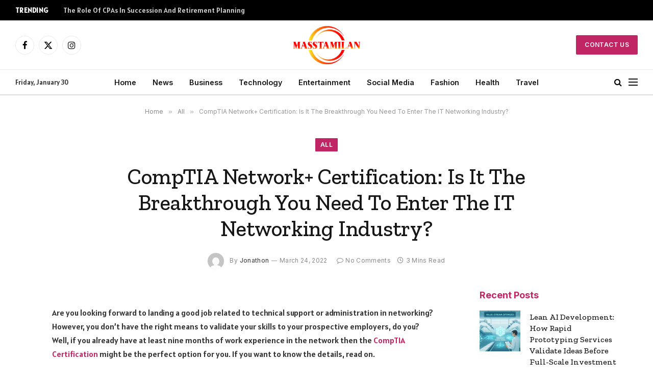

--- FILE ---
content_type: text/html; charset=UTF-8
request_url: https://masstamilan.biz/comptia-network-certification-is-it-the-breakthrough-you-need-to-enter-the-it-networking-industry.html
body_size: 14253
content:

<!DOCTYPE html>
<html lang="en-US" prefix="og: https://ogp.me/ns#" class="s-light site-s-light">

<head>

	<meta charset="UTF-8" />
	<meta name="viewport" content="width=device-width, initial-scale=1" />
	    <style>
        #wpadminbar #wp-admin-bar-p404_free_top_button .ab-icon:before {
            content: "\f103";
            color: red;
            top: 2px;
        }
    </style>

<!-- Search Engine Optimization by Rank Math - https://rankmath.com/ -->
<title>CompTIA Network+ Certification: Is It The Breakthrough You Need To Enter The IT Networking Industry? - Masstamilan</title><link rel="preload" as="font" href="https://masstamilan.biz/wp-content/themes/smart-mag/css/icons/fonts/ts-icons.woff2?v2.8" type="font/woff2" crossorigin="anonymous" />
<meta name="description" content="Are you looking forward to landing a good job related to technical support or administration in networking? However, you don’t have the right means to"/>
<meta name="robots" content="index, follow, max-snippet:-1, max-video-preview:-1, max-image-preview:large"/>
<link rel="canonical" href="https://masstamilan.biz/comptia-network-certification-is-it-the-breakthrough-you-need-to-enter-the-it-networking-industry.html" />
<meta property="og:locale" content="en_US" />
<meta property="og:type" content="article" />
<meta property="og:title" content="CompTIA Network+ Certification: Is It The Breakthrough You Need To Enter The IT Networking Industry? - Masstamilan" />
<meta property="og:description" content="Are you looking forward to landing a good job related to technical support or administration in networking? However, you don’t have the right means to" />
<meta property="og:url" content="https://masstamilan.biz/comptia-network-certification-is-it-the-breakthrough-you-need-to-enter-the-it-networking-industry.html" />
<meta property="og:site_name" content="Masstamilan" />
<meta property="article:section" content="All" />
<meta property="article:published_time" content="2022-03-24T16:07:26+06:00" />
<meta name="twitter:card" content="summary_large_image" />
<meta name="twitter:title" content="CompTIA Network+ Certification: Is It The Breakthrough You Need To Enter The IT Networking Industry? - Masstamilan" />
<meta name="twitter:description" content="Are you looking forward to landing a good job related to technical support or administration in networking? However, you don’t have the right means to" />
<meta name="twitter:label1" content="Written by" />
<meta name="twitter:data1" content="Jonathon" />
<meta name="twitter:label2" content="Time to read" />
<meta name="twitter:data2" content="2 minutes" />
<script type="application/ld+json" class="rank-math-schema">{"@context":"https://schema.org","@graph":[{"@type":["Person","Organization"],"@id":"https://masstamilan.biz/#person","name":"Masstamilan"},{"@type":"WebSite","@id":"https://masstamilan.biz/#website","url":"https://masstamilan.biz","name":"Masstamilan","publisher":{"@id":"https://masstamilan.biz/#person"},"inLanguage":"en-US"},{"@type":"WebPage","@id":"https://masstamilan.biz/comptia-network-certification-is-it-the-breakthrough-you-need-to-enter-the-it-networking-industry.html#webpage","url":"https://masstamilan.biz/comptia-network-certification-is-it-the-breakthrough-you-need-to-enter-the-it-networking-industry.html","name":"CompTIA Network+ Certification: Is It The Breakthrough You Need To Enter The IT Networking Industry? - Masstamilan","datePublished":"2022-03-24T16:07:26+06:00","dateModified":"2022-03-24T16:07:26+06:00","isPartOf":{"@id":"https://masstamilan.biz/#website"},"inLanguage":"en-US"},{"@type":"Person","@id":"https://masstamilan.biz/author/ralph","name":"Jonathon","url":"https://masstamilan.biz/author/ralph","image":{"@type":"ImageObject","@id":"https://secure.gravatar.com/avatar/84703cd6d90037faf635ce4849f42edd?s=96&amp;d=mm&amp;r=g","url":"https://secure.gravatar.com/avatar/84703cd6d90037faf635ce4849f42edd?s=96&amp;d=mm&amp;r=g","caption":"Jonathon","inLanguage":"en-US"}},{"@type":"BlogPosting","headline":"CompTIA Network+ Certification: Is It The Breakthrough You Need To Enter The IT Networking Industry? -","datePublished":"2022-03-24T16:07:26+06:00","dateModified":"2022-03-24T16:07:26+06:00","articleSection":"All","author":{"@id":"https://masstamilan.biz/author/ralph","name":"Jonathon"},"publisher":{"@id":"https://masstamilan.biz/#person"},"description":"Are you looking forward to landing a good job related to technical support or administration in networking? However, you don\u2019t have the right means to","name":"CompTIA Network+ Certification: Is It The Breakthrough You Need To Enter The IT Networking Industry? -","@id":"https://masstamilan.biz/comptia-network-certification-is-it-the-breakthrough-you-need-to-enter-the-it-networking-industry.html#richSnippet","isPartOf":{"@id":"https://masstamilan.biz/comptia-network-certification-is-it-the-breakthrough-you-need-to-enter-the-it-networking-industry.html#webpage"},"inLanguage":"en-US","mainEntityOfPage":{"@id":"https://masstamilan.biz/comptia-network-certification-is-it-the-breakthrough-you-need-to-enter-the-it-networking-industry.html#webpage"}}]}</script>
<!-- /Rank Math WordPress SEO plugin -->

<link rel='dns-prefetch' href='//fonts.googleapis.com' />
<link rel="alternate" type="application/rss+xml" title="Masstamilan &raquo; Feed" href="https://masstamilan.biz/feed" />
<link rel="alternate" type="application/rss+xml" title="Masstamilan &raquo; Comments Feed" href="https://masstamilan.biz/comments/feed" />
<script type="text/javascript">
/* <![CDATA[ */
window._wpemojiSettings = {"baseUrl":"https:\/\/s.w.org\/images\/core\/emoji\/14.0.0\/72x72\/","ext":".png","svgUrl":"https:\/\/s.w.org\/images\/core\/emoji\/14.0.0\/svg\/","svgExt":".svg","source":{"concatemoji":"https:\/\/masstamilan.biz\/wp-includes\/js\/wp-emoji-release.min.js?ver=6.4.7"}};
/*! This file is auto-generated */
!function(i,n){var o,s,e;function c(e){try{var t={supportTests:e,timestamp:(new Date).valueOf()};sessionStorage.setItem(o,JSON.stringify(t))}catch(e){}}function p(e,t,n){e.clearRect(0,0,e.canvas.width,e.canvas.height),e.fillText(t,0,0);var t=new Uint32Array(e.getImageData(0,0,e.canvas.width,e.canvas.height).data),r=(e.clearRect(0,0,e.canvas.width,e.canvas.height),e.fillText(n,0,0),new Uint32Array(e.getImageData(0,0,e.canvas.width,e.canvas.height).data));return t.every(function(e,t){return e===r[t]})}function u(e,t,n){switch(t){case"flag":return n(e,"\ud83c\udff3\ufe0f\u200d\u26a7\ufe0f","\ud83c\udff3\ufe0f\u200b\u26a7\ufe0f")?!1:!n(e,"\ud83c\uddfa\ud83c\uddf3","\ud83c\uddfa\u200b\ud83c\uddf3")&&!n(e,"\ud83c\udff4\udb40\udc67\udb40\udc62\udb40\udc65\udb40\udc6e\udb40\udc67\udb40\udc7f","\ud83c\udff4\u200b\udb40\udc67\u200b\udb40\udc62\u200b\udb40\udc65\u200b\udb40\udc6e\u200b\udb40\udc67\u200b\udb40\udc7f");case"emoji":return!n(e,"\ud83e\udef1\ud83c\udffb\u200d\ud83e\udef2\ud83c\udfff","\ud83e\udef1\ud83c\udffb\u200b\ud83e\udef2\ud83c\udfff")}return!1}function f(e,t,n){var r="undefined"!=typeof WorkerGlobalScope&&self instanceof WorkerGlobalScope?new OffscreenCanvas(300,150):i.createElement("canvas"),a=r.getContext("2d",{willReadFrequently:!0}),o=(a.textBaseline="top",a.font="600 32px Arial",{});return e.forEach(function(e){o[e]=t(a,e,n)}),o}function t(e){var t=i.createElement("script");t.src=e,t.defer=!0,i.head.appendChild(t)}"undefined"!=typeof Promise&&(o="wpEmojiSettingsSupports",s=["flag","emoji"],n.supports={everything:!0,everythingExceptFlag:!0},e=new Promise(function(e){i.addEventListener("DOMContentLoaded",e,{once:!0})}),new Promise(function(t){var n=function(){try{var e=JSON.parse(sessionStorage.getItem(o));if("object"==typeof e&&"number"==typeof e.timestamp&&(new Date).valueOf()<e.timestamp+604800&&"object"==typeof e.supportTests)return e.supportTests}catch(e){}return null}();if(!n){if("undefined"!=typeof Worker&&"undefined"!=typeof OffscreenCanvas&&"undefined"!=typeof URL&&URL.createObjectURL&&"undefined"!=typeof Blob)try{var e="postMessage("+f.toString()+"("+[JSON.stringify(s),u.toString(),p.toString()].join(",")+"));",r=new Blob([e],{type:"text/javascript"}),a=new Worker(URL.createObjectURL(r),{name:"wpTestEmojiSupports"});return void(a.onmessage=function(e){c(n=e.data),a.terminate(),t(n)})}catch(e){}c(n=f(s,u,p))}t(n)}).then(function(e){for(var t in e)n.supports[t]=e[t],n.supports.everything=n.supports.everything&&n.supports[t],"flag"!==t&&(n.supports.everythingExceptFlag=n.supports.everythingExceptFlag&&n.supports[t]);n.supports.everythingExceptFlag=n.supports.everythingExceptFlag&&!n.supports.flag,n.DOMReady=!1,n.readyCallback=function(){n.DOMReady=!0}}).then(function(){return e}).then(function(){var e;n.supports.everything||(n.readyCallback(),(e=n.source||{}).concatemoji?t(e.concatemoji):e.wpemoji&&e.twemoji&&(t(e.twemoji),t(e.wpemoji)))}))}((window,document),window._wpemojiSettings);
/* ]]> */
</script>
<style id='wp-emoji-styles-inline-css' type='text/css'>

	img.wp-smiley, img.emoji {
		display: inline !important;
		border: none !important;
		box-shadow: none !important;
		height: 1em !important;
		width: 1em !important;
		margin: 0 0.07em !important;
		vertical-align: -0.1em !important;
		background: none !important;
		padding: 0 !important;
	}
</style>
<link rel='stylesheet' id='wp-block-library-css' href='https://masstamilan.biz/wp-includes/css/dist/block-library/style.min.css?ver=6.4.7' type='text/css' media='all' />
<style id='classic-theme-styles-inline-css' type='text/css'>
/*! This file is auto-generated */
.wp-block-button__link{color:#fff;background-color:#32373c;border-radius:9999px;box-shadow:none;text-decoration:none;padding:calc(.667em + 2px) calc(1.333em + 2px);font-size:1.125em}.wp-block-file__button{background:#32373c;color:#fff;text-decoration:none}
</style>
<style id='global-styles-inline-css' type='text/css'>
body{--wp--preset--color--black: #000000;--wp--preset--color--cyan-bluish-gray: #abb8c3;--wp--preset--color--white: #ffffff;--wp--preset--color--pale-pink: #f78da7;--wp--preset--color--vivid-red: #cf2e2e;--wp--preset--color--luminous-vivid-orange: #ff6900;--wp--preset--color--luminous-vivid-amber: #fcb900;--wp--preset--color--light-green-cyan: #7bdcb5;--wp--preset--color--vivid-green-cyan: #00d084;--wp--preset--color--pale-cyan-blue: #8ed1fc;--wp--preset--color--vivid-cyan-blue: #0693e3;--wp--preset--color--vivid-purple: #9b51e0;--wp--preset--gradient--vivid-cyan-blue-to-vivid-purple: linear-gradient(135deg,rgba(6,147,227,1) 0%,rgb(155,81,224) 100%);--wp--preset--gradient--light-green-cyan-to-vivid-green-cyan: linear-gradient(135deg,rgb(122,220,180) 0%,rgb(0,208,130) 100%);--wp--preset--gradient--luminous-vivid-amber-to-luminous-vivid-orange: linear-gradient(135deg,rgba(252,185,0,1) 0%,rgba(255,105,0,1) 100%);--wp--preset--gradient--luminous-vivid-orange-to-vivid-red: linear-gradient(135deg,rgba(255,105,0,1) 0%,rgb(207,46,46) 100%);--wp--preset--gradient--very-light-gray-to-cyan-bluish-gray: linear-gradient(135deg,rgb(238,238,238) 0%,rgb(169,184,195) 100%);--wp--preset--gradient--cool-to-warm-spectrum: linear-gradient(135deg,rgb(74,234,220) 0%,rgb(151,120,209) 20%,rgb(207,42,186) 40%,rgb(238,44,130) 60%,rgb(251,105,98) 80%,rgb(254,248,76) 100%);--wp--preset--gradient--blush-light-purple: linear-gradient(135deg,rgb(255,206,236) 0%,rgb(152,150,240) 100%);--wp--preset--gradient--blush-bordeaux: linear-gradient(135deg,rgb(254,205,165) 0%,rgb(254,45,45) 50%,rgb(107,0,62) 100%);--wp--preset--gradient--luminous-dusk: linear-gradient(135deg,rgb(255,203,112) 0%,rgb(199,81,192) 50%,rgb(65,88,208) 100%);--wp--preset--gradient--pale-ocean: linear-gradient(135deg,rgb(255,245,203) 0%,rgb(182,227,212) 50%,rgb(51,167,181) 100%);--wp--preset--gradient--electric-grass: linear-gradient(135deg,rgb(202,248,128) 0%,rgb(113,206,126) 100%);--wp--preset--gradient--midnight: linear-gradient(135deg,rgb(2,3,129) 0%,rgb(40,116,252) 100%);--wp--preset--font-size--small: 13px;--wp--preset--font-size--medium: 20px;--wp--preset--font-size--large: 36px;--wp--preset--font-size--x-large: 42px;--wp--preset--spacing--20: 0.44rem;--wp--preset--spacing--30: 0.67rem;--wp--preset--spacing--40: 1rem;--wp--preset--spacing--50: 1.5rem;--wp--preset--spacing--60: 2.25rem;--wp--preset--spacing--70: 3.38rem;--wp--preset--spacing--80: 5.06rem;--wp--preset--shadow--natural: 6px 6px 9px rgba(0, 0, 0, 0.2);--wp--preset--shadow--deep: 12px 12px 50px rgba(0, 0, 0, 0.4);--wp--preset--shadow--sharp: 6px 6px 0px rgba(0, 0, 0, 0.2);--wp--preset--shadow--outlined: 6px 6px 0px -3px rgba(255, 255, 255, 1), 6px 6px rgba(0, 0, 0, 1);--wp--preset--shadow--crisp: 6px 6px 0px rgba(0, 0, 0, 1);}:where(.is-layout-flex){gap: 0.5em;}:where(.is-layout-grid){gap: 0.5em;}body .is-layout-flow > .alignleft{float: left;margin-inline-start: 0;margin-inline-end: 2em;}body .is-layout-flow > .alignright{float: right;margin-inline-start: 2em;margin-inline-end: 0;}body .is-layout-flow > .aligncenter{margin-left: auto !important;margin-right: auto !important;}body .is-layout-constrained > .alignleft{float: left;margin-inline-start: 0;margin-inline-end: 2em;}body .is-layout-constrained > .alignright{float: right;margin-inline-start: 2em;margin-inline-end: 0;}body .is-layout-constrained > .aligncenter{margin-left: auto !important;margin-right: auto !important;}body .is-layout-constrained > :where(:not(.alignleft):not(.alignright):not(.alignfull)){max-width: var(--wp--style--global--content-size);margin-left: auto !important;margin-right: auto !important;}body .is-layout-constrained > .alignwide{max-width: var(--wp--style--global--wide-size);}body .is-layout-flex{display: flex;}body .is-layout-flex{flex-wrap: wrap;align-items: center;}body .is-layout-flex > *{margin: 0;}body .is-layout-grid{display: grid;}body .is-layout-grid > *{margin: 0;}:where(.wp-block-columns.is-layout-flex){gap: 2em;}:where(.wp-block-columns.is-layout-grid){gap: 2em;}:where(.wp-block-post-template.is-layout-flex){gap: 1.25em;}:where(.wp-block-post-template.is-layout-grid){gap: 1.25em;}.has-black-color{color: var(--wp--preset--color--black) !important;}.has-cyan-bluish-gray-color{color: var(--wp--preset--color--cyan-bluish-gray) !important;}.has-white-color{color: var(--wp--preset--color--white) !important;}.has-pale-pink-color{color: var(--wp--preset--color--pale-pink) !important;}.has-vivid-red-color{color: var(--wp--preset--color--vivid-red) !important;}.has-luminous-vivid-orange-color{color: var(--wp--preset--color--luminous-vivid-orange) !important;}.has-luminous-vivid-amber-color{color: var(--wp--preset--color--luminous-vivid-amber) !important;}.has-light-green-cyan-color{color: var(--wp--preset--color--light-green-cyan) !important;}.has-vivid-green-cyan-color{color: var(--wp--preset--color--vivid-green-cyan) !important;}.has-pale-cyan-blue-color{color: var(--wp--preset--color--pale-cyan-blue) !important;}.has-vivid-cyan-blue-color{color: var(--wp--preset--color--vivid-cyan-blue) !important;}.has-vivid-purple-color{color: var(--wp--preset--color--vivid-purple) !important;}.has-black-background-color{background-color: var(--wp--preset--color--black) !important;}.has-cyan-bluish-gray-background-color{background-color: var(--wp--preset--color--cyan-bluish-gray) !important;}.has-white-background-color{background-color: var(--wp--preset--color--white) !important;}.has-pale-pink-background-color{background-color: var(--wp--preset--color--pale-pink) !important;}.has-vivid-red-background-color{background-color: var(--wp--preset--color--vivid-red) !important;}.has-luminous-vivid-orange-background-color{background-color: var(--wp--preset--color--luminous-vivid-orange) !important;}.has-luminous-vivid-amber-background-color{background-color: var(--wp--preset--color--luminous-vivid-amber) !important;}.has-light-green-cyan-background-color{background-color: var(--wp--preset--color--light-green-cyan) !important;}.has-vivid-green-cyan-background-color{background-color: var(--wp--preset--color--vivid-green-cyan) !important;}.has-pale-cyan-blue-background-color{background-color: var(--wp--preset--color--pale-cyan-blue) !important;}.has-vivid-cyan-blue-background-color{background-color: var(--wp--preset--color--vivid-cyan-blue) !important;}.has-vivid-purple-background-color{background-color: var(--wp--preset--color--vivid-purple) !important;}.has-black-border-color{border-color: var(--wp--preset--color--black) !important;}.has-cyan-bluish-gray-border-color{border-color: var(--wp--preset--color--cyan-bluish-gray) !important;}.has-white-border-color{border-color: var(--wp--preset--color--white) !important;}.has-pale-pink-border-color{border-color: var(--wp--preset--color--pale-pink) !important;}.has-vivid-red-border-color{border-color: var(--wp--preset--color--vivid-red) !important;}.has-luminous-vivid-orange-border-color{border-color: var(--wp--preset--color--luminous-vivid-orange) !important;}.has-luminous-vivid-amber-border-color{border-color: var(--wp--preset--color--luminous-vivid-amber) !important;}.has-light-green-cyan-border-color{border-color: var(--wp--preset--color--light-green-cyan) !important;}.has-vivid-green-cyan-border-color{border-color: var(--wp--preset--color--vivid-green-cyan) !important;}.has-pale-cyan-blue-border-color{border-color: var(--wp--preset--color--pale-cyan-blue) !important;}.has-vivid-cyan-blue-border-color{border-color: var(--wp--preset--color--vivid-cyan-blue) !important;}.has-vivid-purple-border-color{border-color: var(--wp--preset--color--vivid-purple) !important;}.has-vivid-cyan-blue-to-vivid-purple-gradient-background{background: var(--wp--preset--gradient--vivid-cyan-blue-to-vivid-purple) !important;}.has-light-green-cyan-to-vivid-green-cyan-gradient-background{background: var(--wp--preset--gradient--light-green-cyan-to-vivid-green-cyan) !important;}.has-luminous-vivid-amber-to-luminous-vivid-orange-gradient-background{background: var(--wp--preset--gradient--luminous-vivid-amber-to-luminous-vivid-orange) !important;}.has-luminous-vivid-orange-to-vivid-red-gradient-background{background: var(--wp--preset--gradient--luminous-vivid-orange-to-vivid-red) !important;}.has-very-light-gray-to-cyan-bluish-gray-gradient-background{background: var(--wp--preset--gradient--very-light-gray-to-cyan-bluish-gray) !important;}.has-cool-to-warm-spectrum-gradient-background{background: var(--wp--preset--gradient--cool-to-warm-spectrum) !important;}.has-blush-light-purple-gradient-background{background: var(--wp--preset--gradient--blush-light-purple) !important;}.has-blush-bordeaux-gradient-background{background: var(--wp--preset--gradient--blush-bordeaux) !important;}.has-luminous-dusk-gradient-background{background: var(--wp--preset--gradient--luminous-dusk) !important;}.has-pale-ocean-gradient-background{background: var(--wp--preset--gradient--pale-ocean) !important;}.has-electric-grass-gradient-background{background: var(--wp--preset--gradient--electric-grass) !important;}.has-midnight-gradient-background{background: var(--wp--preset--gradient--midnight) !important;}.has-small-font-size{font-size: var(--wp--preset--font-size--small) !important;}.has-medium-font-size{font-size: var(--wp--preset--font-size--medium) !important;}.has-large-font-size{font-size: var(--wp--preset--font-size--large) !important;}.has-x-large-font-size{font-size: var(--wp--preset--font-size--x-large) !important;}
.wp-block-navigation a:where(:not(.wp-element-button)){color: inherit;}
:where(.wp-block-post-template.is-layout-flex){gap: 1.25em;}:where(.wp-block-post-template.is-layout-grid){gap: 1.25em;}
:where(.wp-block-columns.is-layout-flex){gap: 2em;}:where(.wp-block-columns.is-layout-grid){gap: 2em;}
.wp-block-pullquote{font-size: 1.5em;line-height: 1.6;}
</style>
<link rel='stylesheet' id='smartmag-core-css' href='https://masstamilan.biz/wp-content/themes/smart-mag/style.css?ver=9.5.0' type='text/css' media='all' />
<style id='smartmag-core-inline-css' type='text/css'>
:root { --c-main: #c12664;
--c-main-rgb: 193,38,100;
--text-font: "Alatsi", system-ui, -apple-system, "Segoe UI", Arial, sans-serif;
--body-font: "Alatsi", system-ui, -apple-system, "Segoe UI", Arial, sans-serif;
--ui-font: "Inter", system-ui, -apple-system, "Segoe UI", Arial, sans-serif;
--title-font: "Inter", system-ui, -apple-system, "Segoe UI", Arial, sans-serif;
--h-font: "Inter", system-ui, -apple-system, "Segoe UI", Arial, sans-serif;
--title-font: "Zilla Slab", system-ui, -apple-system, "Segoe UI", Arial, sans-serif;
--h-font: "Zilla Slab", system-ui, -apple-system, "Segoe UI", Arial, sans-serif;
--text-h-font: var(--h-font);
--title-size-xs: 16px;
--title-size-m: 20px;
--main-width: 1140px;
--excerpt-size: 14px; }
.s-dark body { background-color: #0b0e23; }
.post-title:not(._) { font-weight: 500; }
:root { --sidebar-width: 270px; }
.ts-row, .has-el-gap { --sidebar-c-width: calc(var(--sidebar-width) + var(--grid-gutter-h) + var(--sidebar-c-pad)); }
.main-sidebar .widget { margin-bottom: 45px; }
.smart-head-main .smart-head-mid { --head-h: 96px; }
.smart-head-main .smart-head-bot { --head-h: 51px; border-top-width: 1px; border-top-color: #e8e8e8; border-bottom-width: 2px; border-bottom-color: #dedede; }
.navigation-main .menu > li > a { font-size: 14.4px; font-weight: 600; }
.navigation-main .menu > li li a { font-size: 13px; }
.navigation-main { --nav-items-space: 16px; }
.mobile-menu { font-size: 15px; }
.smart-head-main .spc-social { --spc-social-fs: 17px; --spc-social-size: 37px; }
.smart-head-main .hamburger-icon { width: 18px; }
.trending-ticker .heading { color: #f7f7f7; font-size: 13.8px; font-weight: 600; letter-spacing: .02em; margin-right: 30px; }
.trending-ticker .post-link { font-size: 13.8px; }
.trending-ticker { --max-width: 500px; }
.s-dark .upper-footer { background-color: #141a34; color: #e8e8e8; }
.s-dark .lower-footer { background-color: #0f1430; }
.lower-footer { color: #ffffff; }
.post-meta .meta-item, .post-meta .text-in { font-size: 10px; font-weight: normal; text-transform: initial; letter-spacing: 0.03em; }
.post-meta .post-author > a { color: #4c4c4c; }
.s-dark .post-meta .post-author > a { color: #ffffff; }
.s-dark .post-meta .post-cat > a { color: #ffffff; }
.block-head .heading { font-family: "Inter", system-ui, -apple-system, "Segoe UI", Arial, sans-serif; }
.block-head-b .heading { font-family: "Inter", system-ui, -apple-system, "Segoe UI", Arial, sans-serif; font-weight: bold; text-transform: initial; }
.block-head-b { --space-below: 20px; }
.block-head-b .heading { color: var(--c-main); }
.s-dark .block-head-b .heading { color: #ffffff; }
.has-nums-a .l-post .post-title:before,
.has-nums-b .l-post .content:before { font-size: 34px; font-weight: 500; }
.has-nums:not(.has-nums-c) { --num-color: var(--c-main); }
.s-dark .has-nums:not(.has-nums-c) { --num-color: #ffafd4; }
.loop-small .media { width: 35%; max-width: 50%; }
.loop-small .media:not(i) { max-width: 80px; }
.post-meta-single .meta-item, .post-meta-single .text-in { font-size: 12px; }
.post-content h1, .post-content h2, .post-content h3, .post-content h4, .post-content h5, .post-content h6 { font-weight: 600; }
.site-s-light .entry-content { color: #333333; }
.s-head-modern .sub-title { font-size: 15px; }
.site-s-light .s-head-modern .sub-title { color: #777777; }
.site-s-light .s-head-modern-a .post-meta { --c-post-meta: #7c7c7c; }
@media (min-width: 1200px) { .block-head-b .heading { font-size: 18px; }
.entry-content { font-size: 16px; } }
@media (min-width: 940px) and (max-width: 1200px) { .ts-row, .has-el-gap { --sidebar-c-width: calc(var(--sidebar-width) + var(--grid-gutter-h) + var(--sidebar-c-pad)); }
.navigation-main .menu > li > a { font-size: calc(10px + (14.4px - 10px) * .7); }
.trending-ticker { --max-width: 400px; } }
@media (min-width: 768px) and (max-width: 940px) { .ts-contain, .main { padding-left: 35px; padding-right: 35px; } }
@media (max-width: 767px) { .ts-contain, .main { padding-left: 25px; padding-right: 25px; } }


</style>
<link rel='stylesheet' id='smartmag-magnific-popup-css' href='https://masstamilan.biz/wp-content/themes/smart-mag/css/lightbox.css?ver=9.5.0' type='text/css' media='all' />
<link rel='stylesheet' id='smartmag-icons-css' href='https://masstamilan.biz/wp-content/themes/smart-mag/css/icons/icons.css?ver=9.5.0' type='text/css' media='all' />
<link rel='stylesheet' id='smartmag-gfonts-custom-css' href='https://fonts.googleapis.com/css?family=Alatsi%3A400%2C500%2C600%2C700%7CInter%3A400%2C500%2C600%2C700%2Cbold%7CZilla+Slab%3A400%2C500%2C600%2C700&#038;display=swap' type='text/css' media='all' />
<script type="text/javascript" src="https://masstamilan.biz/wp-includes/js/jquery/jquery.min.js?ver=3.7.1" id="jquery-core-js"></script>
<script type="text/javascript" src="https://masstamilan.biz/wp-includes/js/jquery/jquery-migrate.min.js?ver=3.4.1" id="jquery-migrate-js"></script>
<link rel="https://api.w.org/" href="https://masstamilan.biz/wp-json/" /><link rel="alternate" type="application/json" href="https://masstamilan.biz/wp-json/wp/v2/posts/12062" /><link rel="EditURI" type="application/rsd+xml" title="RSD" href="https://masstamilan.biz/xmlrpc.php?rsd" />
<meta name="generator" content="WordPress 6.4.7" />
<link rel='shortlink' href='https://masstamilan.biz/?p=12062' />
<link rel="alternate" type="application/json+oembed" href="https://masstamilan.biz/wp-json/oembed/1.0/embed?url=https%3A%2F%2Fmasstamilan.biz%2Fcomptia-network-certification-is-it-the-breakthrough-you-need-to-enter-the-it-networking-industry.html" />
<link rel="alternate" type="text/xml+oembed" href="https://masstamilan.biz/wp-json/oembed/1.0/embed?url=https%3A%2F%2Fmasstamilan.biz%2Fcomptia-network-certification-is-it-the-breakthrough-you-need-to-enter-the-it-networking-industry.html&#038;format=xml" />

		<script>
		var BunyadSchemeKey = 'bunyad-scheme';
		(() => {
			const d = document.documentElement;
			const c = d.classList;
			var scheme = localStorage.getItem(BunyadSchemeKey);
			
			if (scheme) {
				d.dataset.origClass = c;
				scheme === 'dark' ? c.remove('s-light', 'site-s-light') : c.remove('s-dark', 'site-s-dark');
				c.add('site-s-' + scheme, 's-' + scheme);
			}
		})();
		</script>
		<meta name="generator" content="Elementor 3.24.7; features: additional_custom_breakpoints; settings: css_print_method-external, google_font-enabled, font_display-swap">
			<style>
				.e-con.e-parent:nth-of-type(n+4):not(.e-lazyloaded):not(.e-no-lazyload),
				.e-con.e-parent:nth-of-type(n+4):not(.e-lazyloaded):not(.e-no-lazyload) * {
					background-image: none !important;
				}
				@media screen and (max-height: 1024px) {
					.e-con.e-parent:nth-of-type(n+3):not(.e-lazyloaded):not(.e-no-lazyload),
					.e-con.e-parent:nth-of-type(n+3):not(.e-lazyloaded):not(.e-no-lazyload) * {
						background-image: none !important;
					}
				}
				@media screen and (max-height: 640px) {
					.e-con.e-parent:nth-of-type(n+2):not(.e-lazyloaded):not(.e-no-lazyload),
					.e-con.e-parent:nth-of-type(n+2):not(.e-lazyloaded):not(.e-no-lazyload) * {
						background-image: none !important;
					}
				}
			</style>
			<link rel="icon" href="https://masstamilan.biz/wp-content/uploads/2022/05/cropped-masstamilan.biz_-1-32x32.png" sizes="32x32" />
<link rel="icon" href="https://masstamilan.biz/wp-content/uploads/2022/05/cropped-masstamilan.biz_-1-192x192.png" sizes="192x192" />
<link rel="apple-touch-icon" href="https://masstamilan.biz/wp-content/uploads/2022/05/cropped-masstamilan.biz_-1-180x180.png" />
<meta name="msapplication-TileImage" content="https://masstamilan.biz/wp-content/uploads/2022/05/cropped-masstamilan.biz_-1-270x270.png" />
		<style type="text/css" id="wp-custom-css">
			.tsi {
color: black
}
.navigation .menu {
background-color: 
}
		</style>
		

</head>

<body class="post-template-default single single-post postid-12062 single-format-standard right-sidebar post-layout-large-center post-cat-257 has-lb has-lb-sm layout-normal elementor-default elementor-kit-15142">



<div class="main-wrap">

	
<div class="off-canvas-backdrop"></div>
<div class="mobile-menu-container off-canvas" id="off-canvas">

	<div class="off-canvas-head">
		<a href="#" class="close">
			<span class="visuallyhidden">Close Menu</span>
			<i class="tsi tsi-times"></i>
		</a>

		<div class="ts-logo">
			<img class="logo-mobile logo-image" src="https://masstamilan.biz/wp-content/uploads/2022/05/masstamilan.biz_-1.png" width="98" height="56" alt="Masstamilan"/>		</div>
	</div>

	<div class="off-canvas-content">

					<ul class="mobile-menu"></ul>
		
		
		
		<div class="spc-social-block spc-social spc-social-b smart-head-social">
		
			
				<a href="#" class="link service s-facebook" target="_blank" rel="nofollow noopener">
					<i class="icon tsi tsi-facebook"></i>					<span class="visuallyhidden">Facebook</span>
				</a>
									
			
				<a href="#" class="link service s-twitter" target="_blank" rel="nofollow noopener">
					<i class="icon tsi tsi-twitter"></i>					<span class="visuallyhidden">X (Twitter)</span>
				</a>
									
			
				<a href="#" class="link service s-instagram" target="_blank" rel="nofollow noopener">
					<i class="icon tsi tsi-instagram"></i>					<span class="visuallyhidden">Instagram</span>
				</a>
									
			
		</div>

		
	</div>

</div>
<div class="smart-head smart-head-a smart-head-main" id="smart-head" data-sticky="auto" data-sticky-type="smart" data-sticky-full>
	
	<div class="smart-head-row smart-head-top s-dark smart-head-row-full">

		<div class="inner full">

							
				<div class="items items-left ">
				
<div class="trending-ticker" data-delay="8">
	<span class="heading">Trending</span>

	<ul>
				
			<li><a href="https://masstamilan.biz/the-role-of-cpas-in-succession-and-retirement-planning.html" class="post-link">The Role Of CPAs In Succession And Retirement Planning</a></li>
		
				
			<li><a href="https://masstamilan.biz/3-signs-you-should-schedule-an-exam-with-a-general-dentist.html" class="post-link">3 Signs You Should Schedule An Exam With A General Dentist</a></li>
		
				
			<li><a href="https://masstamilan.biz/why-family-dentistry-encourages-early-detection-of-oral-health-issues.html" class="post-link">Why Family Dentistry Encourages Early Detection Of Oral Health Issues</a></li>
		
				
			<li><a href="https://masstamilan.biz/how-consistent-checkups-help-prevent-childhood-oral-health-issues.html" class="post-link">How Consistent Checkups Help Prevent Childhood Oral Health Issues</a></li>
		
				
			<li><a href="https://masstamilan.biz/how-family-dentistry-builds-lasting-relationships-with-patients.html" class="post-link">How Family Dentistry Builds Lasting Relationships With Patients</a></li>
		
				
			<li><a href="https://masstamilan.biz/the-link-between-cp-as-and-stronger-investor-confidence.html" class="post-link">The Link Between Cp As And Stronger Investor Confidence</a></li>
		
				
			<li><a href="https://masstamilan.biz/how-veterinary-checkups-extend-the-life-of-your-pet.html" class="post-link">How Veterinary Checkups Extend The Life Of Your Pet</a></li>
		
				
			<li><a href="https://masstamilan.biz/a-simple-loyalty-app-designed-for-restaurant-owners.html" class="post-link">A Simple Loyalty App Designed for Restaurant Owners</a></li>
		
				
			</ul>
</div>
				</div>

							
				<div class="items items-center empty">
								</div>

							
				<div class="items items-right ">
								</div>

						
		</div>
	</div>

	
	<div class="smart-head-row smart-head-mid smart-head-row-3 is-light smart-head-row-full">

		<div class="inner full">

							
				<div class="items items-left ">
				
		<div class="spc-social-block spc-social spc-social-b smart-head-social">
		
			
				<a href="#" class="link service s-facebook" target="_blank" rel="nofollow noopener">
					<i class="icon tsi tsi-facebook"></i>					<span class="visuallyhidden">Facebook</span>
				</a>
									
			
				<a href="#" class="link service s-twitter" target="_blank" rel="nofollow noopener">
					<i class="icon tsi tsi-twitter"></i>					<span class="visuallyhidden">X (Twitter)</span>
				</a>
									
			
				<a href="#" class="link service s-instagram" target="_blank" rel="nofollow noopener">
					<i class="icon tsi tsi-instagram"></i>					<span class="visuallyhidden">Instagram</span>
				</a>
									
			
		</div>

						</div>

							
				<div class="items items-center ">
					<a href="https://masstamilan.biz/" title="Masstamilan" rel="home" class="logo-link ts-logo logo-is-image">
		<span>
			
				
					<img src="https://masstamilan.biz/wp-content/uploads/2022/05/masstamilan.biz_-1.png" class="logo-image" alt="Masstamilan" width="195" height="112"/>
									 
					</span>
	</a>				</div>

							
				<div class="items items-right ">
				
	<a href="https://masstamilan.biz/contact-us" class="ts-button ts-button-a ts-button1">
		Contact US	</a>
				</div>

						
		</div>
	</div>

	
	<div class="smart-head-row smart-head-bot smart-head-row-3 is-light has-center-nav smart-head-row-full">

		<div class="inner full">

							
				<div class="items items-left ">
				
<span class="h-date">
	Friday, January 30</span>				</div>

							
				<div class="items items-center ">
					<div class="nav-wrap">
		<nav class="navigation navigation-main nav-hov-a">
			<ul id="menu-top-menu" class="menu"><li id="menu-item-3353" class="menu-item menu-item-type-custom menu-item-object-custom menu-item-home menu-item-3353"><a href="https://masstamilan.biz/">Home</a></li>
<li id="menu-item-17960" class="menu-item menu-item-type-taxonomy menu-item-object-category menu-cat-94 menu-item-17960"><a href="https://masstamilan.biz/category/news">News</a></li>
<li id="menu-item-17957" class="menu-item menu-item-type-taxonomy menu-item-object-category menu-cat-73 menu-item-17957"><a href="https://masstamilan.biz/category/business">Business</a></li>
<li id="menu-item-17962" class="menu-item menu-item-type-taxonomy menu-item-object-category menu-cat-76 menu-item-17962"><a href="https://masstamilan.biz/category/technology">Technology</a></li>
<li id="menu-item-17967" class="menu-item menu-item-type-taxonomy menu-item-object-category menu-cat-74 menu-item-17967"><a href="https://masstamilan.biz/category/entertainment">Entertainment</a></li>
<li id="menu-item-18040" class="menu-item menu-item-type-taxonomy menu-item-object-category menu-cat-90 menu-item-18040"><a href="https://masstamilan.biz/category/social-media">Social Media</a></li>
<li id="menu-item-17958" class="menu-item menu-item-type-taxonomy menu-item-object-category menu-cat-88 menu-item-17958"><a href="https://masstamilan.biz/category/fashion">Fashion</a></li>
<li id="menu-item-17959" class="menu-item menu-item-type-taxonomy menu-item-object-category menu-cat-97 menu-item-17959"><a href="https://masstamilan.biz/category/health">Health</a></li>
<li id="menu-item-17963" class="menu-item menu-item-type-taxonomy menu-item-object-category menu-cat-93 menu-item-17963"><a href="https://masstamilan.biz/category/travel">Travel</a></li>
</ul>		</nav>
	</div>
				</div>

							
				<div class="items items-right ">
				

	<a href="#" class="search-icon has-icon-only is-icon" title="Search">
		<i class="tsi tsi-search"></i>
	</a>


<button class="offcanvas-toggle has-icon" type="button" aria-label="Menu">
	<span class="hamburger-icon hamburger-icon-b">
		<span class="inner"></span>
	</span>
</button>				</div>

						
		</div>
	</div>

	</div>
<div class="smart-head smart-head-a smart-head-mobile" id="smart-head-mobile" data-sticky="mid" data-sticky-type="smart" data-sticky-full>
	
	<div class="smart-head-row smart-head-mid smart-head-row-3 s-dark smart-head-row-full">

		<div class="inner wrap">

							
				<div class="items items-left ">
				
<button class="offcanvas-toggle has-icon" type="button" aria-label="Menu">
	<span class="hamburger-icon hamburger-icon-a">
		<span class="inner"></span>
	</span>
</button>				</div>

							
				<div class="items items-center ">
					<a href="https://masstamilan.biz/" title="Masstamilan" rel="home" class="logo-link ts-logo logo-is-image">
		<span>
			
									<img class="logo-mobile logo-image" src="https://masstamilan.biz/wp-content/uploads/2022/05/masstamilan.biz_-1.png" width="98" height="56" alt="Masstamilan"/>									 
					</span>
	</a>				</div>

							
				<div class="items items-right ">
				

	<a href="#" class="search-icon has-icon-only is-icon" title="Search">
		<i class="tsi tsi-search"></i>
	</a>

				</div>

						
		</div>
	</div>

	</div>
<nav class="breadcrumbs is-full-width breadcrumbs-a" id="breadcrumb"><div class="inner ts-contain "><span><a href="https://masstamilan.biz/"><span>Home</span></a></span><span class="delim">&raquo;</span><span><a href="https://masstamilan.biz/category/all"><span>All</span></a></span><span class="delim">&raquo;</span><span class="current">CompTIA Network+ Certification: Is It The Breakthrough You Need To Enter The IT Networking Industry?</span></div></nav>
<div class="main ts-contain cf right-sidebar">
	
		
	<div class="the-post-header s-head-modern s-head-large s-head-center">
	<div class="post-meta post-meta-a post-meta-left post-meta-single has-below"><div class="post-meta-items meta-above"><span class="meta-item cat-labels">
						
						<a href="https://masstamilan.biz/category/all" class="category term-color-257" rel="category">All</a>
					</span>
					</div><h1 class="is-title post-title">CompTIA Network+ Certification: Is It The Breakthrough You Need To Enter The IT Networking Industry?</h1><div class="post-meta-items meta-below has-author-img"><span class="meta-item post-author has-img"><img alt='Jonathon' src='https://secure.gravatar.com/avatar/84703cd6d90037faf635ce4849f42edd?s=32&#038;d=mm&#038;r=g' srcset='https://secure.gravatar.com/avatar/84703cd6d90037faf635ce4849f42edd?s=64&#038;d=mm&#038;r=g 2x' class='avatar avatar-32 photo' height='32' width='32' decoding='async'/><span class="by">By</span> <a href="https://masstamilan.biz/author/ralph" title="Posts by Jonathon" rel="author">Jonathon</a></span><span class="meta-item has-next-icon date"><time class="post-date" datetime="2022-03-24T16:07:26+06:00">March 24, 2022</time></span><span class="has-next-icon meta-item comments has-icon"><a href="https://masstamilan.biz/comptia-network-certification-is-it-the-breakthrough-you-need-to-enter-the-it-networking-industry.html#respond"><i class="tsi tsi-comment-o"></i>No Comments</a></span><span class="meta-item read-time has-icon"><i class="tsi tsi-clock"></i>3 Mins Read</span></div></div>	
	
</div>
<div class="ts-row">
	<div class="col-8 main-content s-post-contain">

		
					<div class="single-featured">	
	<div class="featured">
			</div>

	</div>
		
		<div class="the-post s-post-large-center">

			<article id="post-12062" class="post-12062 post type-post status-publish format-standard category-all">
				
<div class="post-content-wrap">
	
	<div class="post-content cf entry-content content-spacious">

		
				
		<p>Are you looking forward to landing a good job related to technical support or administration in networking? However, you don’t have the right means to validate your skills to your prospective employers, do you? Well, if you already have at least nine months of work experience in the network then the <a href="https://www.examsnap.com/comptia-certification-training.html" target="_blank" rel="noopener">CompTIA Certification</a> might be the perfect option for you. If you want to know the details, read on.</p>
<h2><strong>Is The CompTIA Network+ Certification Worth It?</strong></h2>
<p>Doubts are normal, especially at the stage of making a serious decision. Anyway, the answer is yes! And there are several reasons for it.</p>
<ul>
<li>
<h3><strong>Increased appeal</strong></h3>
</li>
</ul>
<p>The networking sector is one of the most important aspects of the IT industry. Moreover, it is interconnected with all other sectors in one way or another. This means that having a good foundation in networking can certainly increase your appeal in front of hiring managers regardless of the job role you&#8217;re applying for. This makes the <a href="https://www.examsnap.com/comptia-network-plus-certification-dumps.html" target="_blank" rel="noopener">N10-008 Exam VCE</a> the ideal way for entry-level network specialists to showcase their all-around knowledge concerning networking concepts, security, the infrastructure of technologies, network operations, troubleshooting, and appropriate tools.</p>
<ul>
<li>
<h3><strong>Core</strong><strong> expertise</strong></h3>
</li>
</ul>
<p>As you know, the Network+ certification exam essentially covers all the bases in networking which includes both wired and wireless networks, main system connections with various endpoint devices, and more. And due to the fact, the CompTIA Network+ is a <a href="https://www.examsnap.com/comptia-security-plus-certification-dumps.html" target="_blank" rel="noopener">SY0-601 Exam VCE</a> , it involves all kinds of networking devices and technologies.</p>
<ul>
<li>
<h3><strong>Standards achieved</strong></h3>
</li>
</ul>
<p>While there are many networking qualifications offered by various certification vendors, not all of them are up to the expected standards in companies around the globe. The CompTIA Network+ accreditation is one that has managed to surpass those standards and act as a viable qualification to prove an individual&#8217;s competence in networking. That’s because it complies with the ISO/IEC 17024 standard and is accredited by ANSI (The American National Standards Institute).</p>
<ul>
<li>
<h3><strong>Better salaries</strong> <strong>and career prospects</strong></h3>
</li>
</ul>
<p>It’s a given that certified specialists are eligible for a higher salary than their non-qualified counterparts. According to the CompTIA website, networking specialists earn an annual income of $73,785 on average. Of course, that depends on the specific post as you will have a lot of choices including junior system engineer, network analyst, or help desk technician.</p>
<ul>
<li>
<h3><strong>Opportunity for further development</strong></h3>
</li>
</ul>
<p>As a mid-level certificate, Network+ is one of the required designations for the more advanced CompTIA accreditations. Thus, you will need to certify our security knowledge with a <a href="https://www.examsnap.com/fc0-u51-dumps.html" target="_blank" rel="noopener">IT Fundamentals FC0-U51 Exam VCE</a> , after which you can choose your preferred path of the CompTIA certification, Infrastructure or Cybersecurity.</p>
<h2><strong>Conclusion</strong></h2>
<p>As competitiveness rises in the IT industry, applicants need additional qualifications that will help them stand out from the crowd. Therefore, the <a href="https://www.examsnap.com/sy0-601-dumps.html" target="_blank" rel="noopener">CompTIA IT Fundamentals FC0-U51 Exam VCE</a> is the perfect option for entry-level network enthusiasts who want to dive deep into the networking field. Furthermore, obtaining this certificate will not only boost your job and salary prospects but also show your employers your capabilities in configuring and managing networks. Go for it!</p>

				
		
		
		
	</div>
</div>
	
			</article>

			


	<div class="author-box">
			<section class="author-info">
	
		<img alt='' src='https://secure.gravatar.com/avatar/84703cd6d90037faf635ce4849f42edd?s=95&#038;d=mm&#038;r=g' srcset='https://secure.gravatar.com/avatar/84703cd6d90037faf635ce4849f42edd?s=190&#038;d=mm&#038;r=g 2x' class='avatar avatar-95 photo' height='95' width='95' decoding='async'/>		
		<div class="description">
			<a href="https://masstamilan.biz/author/ralph" title="Posts by Jonathon" rel="author">Jonathon</a>			
			<ul class="social-icons">
						</ul>
			
			<p class="bio"></p>
		</div>
		
	</section>	</div>

			
			<div class="comments">
							</div>

		</div>
	</div>
	
			
	
	<aside class="col-4 main-sidebar has-sep" data-sticky="1">
	
			<div class="inner theiaStickySidebar">
		
			
		<div id="smartmag-block-posts-small-2" class="widget ts-block-widget smartmag-widget-posts-small">		
		<div class="block">
					<section class="block-wrap block-posts-small block-sc mb-none" data-id="1">

			<div class="widget-title block-head block-head-ac block-head block-head-ac block-head-b is-left has-style"><h5 class="heading">Recent Posts </h5></div>	
			<div class="block-content">
				
	<div class="loop loop-small loop-small-a loop-sep loop-small-sep grid grid-1 md:grid-1 sm:grid-1 xs:grid-1">

					
<article class="l-post small-post small-a-post m-pos-left">

	
			<div class="media">

		
			<a href="https://masstamilan.biz/lean-ai-development-how-rapid-prototyping-services-validate-ideas-before-full-scale-investment.html" class="image-link media-ratio ratio-1-1" title="Lean AI Development: How Rapid Prototyping Services Validate Ideas Before Full-Scale Investment"><span data-bgsrc="https://masstamilan.biz/wp-content/uploads/2025/12/How-Rapid-Prototyping-Services-Validate-Ideas-Before-Full-Scale-Investment-300x200.webp" class="img bg-cover wp-post-image attachment-medium size-medium lazyload" data-bgset="https://masstamilan.biz/wp-content/uploads/2025/12/How-Rapid-Prototyping-Services-Validate-Ideas-Before-Full-Scale-Investment-300x200.webp 300w, https://masstamilan.biz/wp-content/uploads/2025/12/How-Rapid-Prototyping-Services-Validate-Ideas-Before-Full-Scale-Investment-768x512.webp 768w, https://masstamilan.biz/wp-content/uploads/2025/12/How-Rapid-Prototyping-Services-Validate-Ideas-Before-Full-Scale-Investment-450x300.webp 450w, https://masstamilan.biz/wp-content/uploads/2025/12/How-Rapid-Prototyping-Services-Validate-Ideas-Before-Full-Scale-Investment.webp 900w" data-sizes="(max-width: 131px) 100vw, 131px" role="img" aria-label="AI Development"></span></a>			
			
			
			
		
		</div>
	

	
		<div class="content">

			<div class="post-meta post-meta-a post-meta-left has-below"><h4 class="is-title post-title"><a href="https://masstamilan.biz/lean-ai-development-how-rapid-prototyping-services-validate-ideas-before-full-scale-investment.html">Lean AI Development: How Rapid Prototyping Services Validate Ideas Before Full-Scale Investment</a></h4><div class="post-meta-items meta-below"><span class="meta-item date"><span class="date-link"><time class="post-date" datetime="2025-12-09T14:15:22+06:00">December 9, 2025</time></span></span></div></div>			
			
			
		</div>

	
</article>	
					
<article class="l-post small-post small-a-post m-pos-left">

	
			<div class="media">

		
			<a href="https://masstamilan.biz/smart-kitting-solutions-integrating-computer-vision-into-your-packaging-line.html" class="image-link media-ratio ratio-1-1" title="Smart Kitting Solutions: Integrating Computer Vision into Your Packaging Line"><span data-bgsrc="https://masstamilan.biz/wp-content/uploads/2025/12/Smart-Kitting-Solutions-Integrating-Computer-Vision-into-Your-Packaging-Line-300x200.webp" class="img bg-cover wp-post-image attachment-medium size-medium lazyload" data-bgset="https://masstamilan.biz/wp-content/uploads/2025/12/Smart-Kitting-Solutions-Integrating-Computer-Vision-into-Your-Packaging-Line-300x200.webp 300w, https://masstamilan.biz/wp-content/uploads/2025/12/Smart-Kitting-Solutions-Integrating-Computer-Vision-into-Your-Packaging-Line-768x512.webp 768w, https://masstamilan.biz/wp-content/uploads/2025/12/Smart-Kitting-Solutions-Integrating-Computer-Vision-into-Your-Packaging-Line-450x300.webp 450w, https://masstamilan.biz/wp-content/uploads/2025/12/Smart-Kitting-Solutions-Integrating-Computer-Vision-into-Your-Packaging-Line.webp 900w" data-sizes="(max-width: 131px) 100vw, 131px" role="img" aria-label="Smart Kitting"></span></a>			
			
			
			
		
		</div>
	

	
		<div class="content">

			<div class="post-meta post-meta-a post-meta-left has-below"><h4 class="is-title post-title"><a href="https://masstamilan.biz/smart-kitting-solutions-integrating-computer-vision-into-your-packaging-line.html">Smart Kitting Solutions: Integrating Computer Vision into Your Packaging Line</a></h4><div class="post-meta-items meta-below"><span class="meta-item date"><span class="date-link"><time class="post-date" datetime="2025-12-09T12:53:54+06:00">December 9, 2025</time></span></span></div></div>			
			
			
		</div>

	
</article>	
					
<article class="l-post small-post small-a-post m-pos-left">

	
			<div class="media">

		
			<a href="https://masstamilan.biz/how-cpas-simplify-complex-compliance-requirements.html" class="image-link media-ratio ratio-1-1" title="How CPAs Simplify Complex Compliance Requirements"><span data-bgsrc="https://masstamilan.biz/wp-content/uploads/2025/10/How-CPAs-Simplify-Complex-Compliance-Requirements-300x200.webp" class="img bg-cover wp-post-image attachment-medium size-medium lazyload" data-bgset="https://masstamilan.biz/wp-content/uploads/2025/10/How-CPAs-Simplify-Complex-Compliance-Requirements-300x200.webp 300w, https://masstamilan.biz/wp-content/uploads/2025/10/How-CPAs-Simplify-Complex-Compliance-Requirements-768x512.webp 768w, https://masstamilan.biz/wp-content/uploads/2025/10/How-CPAs-Simplify-Complex-Compliance-Requirements-450x300.webp 450w, https://masstamilan.biz/wp-content/uploads/2025/10/How-CPAs-Simplify-Complex-Compliance-Requirements.webp 900w" data-sizes="(max-width: 131px) 100vw, 131px" role="img" aria-label="CPAs Simplify"></span></a>			
			
			
			
		
		</div>
	

	
		<div class="content">

			<div class="post-meta post-meta-a post-meta-left has-below"><h4 class="is-title post-title"><a href="https://masstamilan.biz/how-cpas-simplify-complex-compliance-requirements.html">How CPAs Simplify Complex Compliance Requirements</a></h4><div class="post-meta-items meta-below"><span class="meta-item date"><span class="date-link"><time class="post-date" datetime="2025-10-23T12:28:16+06:00">October 23, 2025</time></span></span></div></div>			
			
			
		</div>

	
</article>	
					
<article class="l-post small-post small-a-post m-pos-left">

	
			<div class="media">

		
			<a href="https://masstamilan.biz/spydra-and-real-estate-tokenization-tapping-a-1-4-trillion-market.html" class="image-link media-ratio ratio-1-1" title="Spydra and Real Estate Tokenization: Tapping a $1.4 Trillion Market"><span data-bgsrc="https://masstamilan.biz/wp-content/uploads/2025/09/Spydra-and-Real-Estate-Tokenization-Tapping-a-1.4-Trillion-Market-300x200.webp" class="img bg-cover wp-post-image attachment-medium size-medium lazyload" data-bgset="https://masstamilan.biz/wp-content/uploads/2025/09/Spydra-and-Real-Estate-Tokenization-Tapping-a-1.4-Trillion-Market-300x200.webp 300w, https://masstamilan.biz/wp-content/uploads/2025/09/Spydra-and-Real-Estate-Tokenization-Tapping-a-1.4-Trillion-Market-768x512.webp 768w, https://masstamilan.biz/wp-content/uploads/2025/09/Spydra-and-Real-Estate-Tokenization-Tapping-a-1.4-Trillion-Market-450x300.webp 450w, https://masstamilan.biz/wp-content/uploads/2025/09/Spydra-and-Real-Estate-Tokenization-Tapping-a-1.4-Trillion-Market.webp 900w" data-sizes="(max-width: 131px) 100vw, 131px" role="img" aria-label="Spydra and Real Estate Tokenization Tapping a $1.4 Trillion Market"></span></a>			
			
			
			
		
		</div>
	

	
		<div class="content">

			<div class="post-meta post-meta-a post-meta-left has-below"><h4 class="is-title post-title"><a href="https://masstamilan.biz/spydra-and-real-estate-tokenization-tapping-a-1-4-trillion-market.html">Spydra and Real Estate Tokenization: Tapping a $1.4 Trillion Market</a></h4><div class="post-meta-items meta-below"><span class="meta-item date"><span class="date-link"><time class="post-date" datetime="2025-09-03T12:12:16+06:00">September 3, 2025</time></span></span></div></div>			
			
			
		</div>

	
</article>	
					
<article class="l-post small-post small-a-post m-pos-left">

	
			<div class="media">

		
			<a href="https://masstamilan.biz/network-time-protocol-ntp-configuration-in.html" class="image-link media-ratio ratio-1-1" title="Network Time Protocol (NTP) Configuration in CCIE Security Labs"><span data-bgsrc="https://masstamilan.biz/wp-content/uploads/2025/09/Network-Time-Protocol-NTP-Configuration-in-CCIE-Security-Labs-300x200.webp" class="img bg-cover wp-post-image attachment-medium size-medium lazyload" data-bgset="https://masstamilan.biz/wp-content/uploads/2025/09/Network-Time-Protocol-NTP-Configuration-in-CCIE-Security-Labs-300x200.webp 300w, https://masstamilan.biz/wp-content/uploads/2025/09/Network-Time-Protocol-NTP-Configuration-in-CCIE-Security-Labs-768x512.webp 768w, https://masstamilan.biz/wp-content/uploads/2025/09/Network-Time-Protocol-NTP-Configuration-in-CCIE-Security-Labs-450x300.webp 450w, https://masstamilan.biz/wp-content/uploads/2025/09/Network-Time-Protocol-NTP-Configuration-in-CCIE-Security-Labs.webp 900w" data-sizes="(max-width: 131px) 100vw, 131px" role="img" aria-label="Network Time Protocol (NTP) Configuration in CCIE Security Labs"></span></a>			
			
			
			
		
		</div>
	

	
		<div class="content">

			<div class="post-meta post-meta-a post-meta-left has-below"><h4 class="is-title post-title"><a href="https://masstamilan.biz/network-time-protocol-ntp-configuration-in.html">Network Time Protocol (NTP) Configuration in CCIE Security Labs</a></h4><div class="post-meta-items meta-below"><span class="meta-item date"><span class="date-link"><time class="post-date" datetime="2025-09-02T11:24:48+06:00">September 2, 2025</time></span></span></div></div>			
			
			
		</div>

	
</article>	
					
<article class="l-post small-post small-a-post m-pos-left">

	
			<div class="media">

		
			<a href="https://masstamilan.biz/network-time-protocol.html" class="image-link media-ratio ratio-1-1" title="Network Time Protocol (NTP) Configuration in"><span data-bgsrc="https://masstamilan.biz/wp-content/uploads/2025/08/Network-Time-Protocol-NTP-Configuration-in2-300x200.webp" class="img bg-cover wp-post-image attachment-medium size-medium lazyload" data-bgset="https://masstamilan.biz/wp-content/uploads/2025/08/Network-Time-Protocol-NTP-Configuration-in2-300x200.webp 300w, https://masstamilan.biz/wp-content/uploads/2025/08/Network-Time-Protocol-NTP-Configuration-in2-768x512.webp 768w, https://masstamilan.biz/wp-content/uploads/2025/08/Network-Time-Protocol-NTP-Configuration-in2-450x300.webp 450w, https://masstamilan.biz/wp-content/uploads/2025/08/Network-Time-Protocol-NTP-Configuration-in2.webp 900w" data-sizes="(max-width: 131px) 100vw, 131px" role="img" aria-label="Network Time Protocol (NTP) Configuration in2"></span></a>			
			
			
			
		
		</div>
	

	
		<div class="content">

			<div class="post-meta post-meta-a post-meta-left has-below"><h4 class="is-title post-title"><a href="https://masstamilan.biz/network-time-protocol.html">Network Time Protocol (NTP) Configuration in</a></h4><div class="post-meta-items meta-below"><span class="meta-item date"><span class="date-link"><time class="post-date" datetime="2025-08-07T14:11:24+06:00">August 7, 2025</time></span></span></div></div>			
			
			
		</div>

	
</article>	
					
<article class="l-post small-post small-a-post m-pos-left">

	
			<div class="media">

		
			<a href="https://masstamilan.biz/how-technology-is-enhancing-live-concerts-and-events.html" class="image-link media-ratio ratio-1-1" title="How Technology is Enhancing Live Concerts and Events"><span data-bgsrc="https://masstamilan.biz/wp-content/uploads/2025/06/How-Technology-is-Enhancing-Live-Concerts-and-Events-300x200.webp" class="img bg-cover wp-post-image attachment-medium size-medium lazyload" data-bgset="https://masstamilan.biz/wp-content/uploads/2025/06/How-Technology-is-Enhancing-Live-Concerts-and-Events-300x200.webp 300w, https://masstamilan.biz/wp-content/uploads/2025/06/How-Technology-is-Enhancing-Live-Concerts-and-Events-768x512.webp 768w, https://masstamilan.biz/wp-content/uploads/2025/06/How-Technology-is-Enhancing-Live-Concerts-and-Events-450x300.webp 450w, https://masstamilan.biz/wp-content/uploads/2025/06/How-Technology-is-Enhancing-Live-Concerts-and-Events.webp 900w" data-sizes="(max-width: 131px) 100vw, 131px" role="img" aria-label="Technology"></span></a>			
			
			
			
		
		</div>
	

	
		<div class="content">

			<div class="post-meta post-meta-a post-meta-left has-below"><h4 class="is-title post-title"><a href="https://masstamilan.biz/how-technology-is-enhancing-live-concerts-and-events.html">How Technology is Enhancing Live Concerts and Events</a></h4><div class="post-meta-items meta-below"><span class="meta-item date"><span class="date-link"><time class="post-date" datetime="2025-06-15T21:20:57+06:00">June 15, 2025</time></span></span></div></div>			
			
			
		</div>

	
</article>	
		
	</div>

					</div>

		</section>
				</div>

		</div><div id="nav_menu-3" class="widget widget_nav_menu"><div class="widget-title block-head block-head-ac block-head block-head-ac block-head-b is-left has-style"><h5 class="heading">Categories</h5></div><div class="menu-popular-category-container"><ul id="menu-popular-category" class="menu"><li id="menu-item-19128" class="menu-item menu-item-type-taxonomy menu-item-object-category menu-item-19128"><a href="https://masstamilan.biz/category/apps">Apps</a></li>
<li id="menu-item-19129" class="menu-item menu-item-type-taxonomy menu-item-object-category menu-item-19129"><a href="https://masstamilan.biz/category/automotive">Automotive</a></li>
<li id="menu-item-19130" class="menu-item menu-item-type-taxonomy menu-item-object-category menu-item-19130"><a href="https://masstamilan.biz/category/business">Business</a></li>
<li id="menu-item-19131" class="menu-item menu-item-type-taxonomy menu-item-object-category menu-item-19131"><a href="https://masstamilan.biz/category/digital-marketing">Digital Marketing</a></li>
<li id="menu-item-19132" class="menu-item menu-item-type-taxonomy menu-item-object-category menu-item-19132"><a href="https://masstamilan.biz/category/education">Education</a></li>
<li id="menu-item-19133" class="menu-item menu-item-type-taxonomy menu-item-object-category menu-item-19133"><a href="https://masstamilan.biz/category/entertainment">Entertainment</a></li>
<li id="menu-item-19134" class="menu-item menu-item-type-taxonomy menu-item-object-category menu-item-19134"><a href="https://masstamilan.biz/category/fashion">Fashion</a></li>
<li id="menu-item-19135" class="menu-item menu-item-type-taxonomy menu-item-object-category menu-item-19135"><a href="https://masstamilan.biz/category/food">Food</a></li>
<li id="menu-item-19136" class="menu-item menu-item-type-taxonomy menu-item-object-category menu-item-19136"><a href="https://masstamilan.biz/category/health">Health</a></li>
<li id="menu-item-19137" class="menu-item menu-item-type-taxonomy menu-item-object-category menu-item-19137"><a href="https://masstamilan.biz/category/home-improvement">Home Improvement</a></li>
<li id="menu-item-19138" class="menu-item menu-item-type-taxonomy menu-item-object-category menu-item-19138"><a href="https://masstamilan.biz/category/law">law</a></li>
<li id="menu-item-19139" class="menu-item menu-item-type-taxonomy menu-item-object-category menu-item-19139"><a href="https://masstamilan.biz/category/lifestyle">Lifestyle</a></li>
<li id="menu-item-19140" class="menu-item menu-item-type-taxonomy menu-item-object-category menu-item-19140"><a href="https://masstamilan.biz/category/news">News</a></li>
<li id="menu-item-19141" class="menu-item menu-item-type-taxonomy menu-item-object-category menu-item-19141"><a href="https://masstamilan.biz/category/pet">Pet</a></li>
<li id="menu-item-19142" class="menu-item menu-item-type-taxonomy menu-item-object-category menu-item-19142"><a href="https://masstamilan.biz/category/real-estate">Real Estate</a></li>
<li id="menu-item-19143" class="menu-item menu-item-type-taxonomy menu-item-object-category menu-item-19143"><a href="https://masstamilan.biz/category/social-media">Social Media</a></li>
<li id="menu-item-19144" class="menu-item menu-item-type-taxonomy menu-item-object-category menu-item-19144"><a href="https://masstamilan.biz/category/sports">Sports</a></li>
<li id="menu-item-19145" class="menu-item menu-item-type-taxonomy menu-item-object-category menu-item-19145"><a href="https://masstamilan.biz/category/technology">Technology</a></li>
<li id="menu-item-19146" class="menu-item menu-item-type-taxonomy menu-item-object-category menu-item-19146"><a href="https://masstamilan.biz/category/tips">Tips</a></li>
<li id="menu-item-19147" class="menu-item menu-item-type-taxonomy menu-item-object-category menu-item-19147"><a href="https://masstamilan.biz/category/travel">Travel</a></li>
<li id="menu-item-19148" class="menu-item menu-item-type-taxonomy menu-item-object-category menu-item-19148"><a href="https://masstamilan.biz/category/website">Website</a></li>
</ul></div></div>		</div>
	
	</aside>
	
</div>
	</div>

			<footer class="main-footer cols-gap-lg footer-bold s-dark">

					
	
			<div class="lower-footer bold-footer-lower">
			<div class="ts-contain inner">

				

				
											
						<div class="links">
							<div class="menu-footer-container"><ul id="menu-footer" class="menu"><li id="menu-item-7385" class="menu-item menu-item-type-post_type menu-item-object-page menu-item-7385"><a href="https://masstamilan.biz/contact-us">Contact us</a></li>
<li id="menu-item-13128" class="menu-item menu-item-type-post_type menu-item-object-page menu-item-privacy-policy menu-item-13128"><a rel="privacy-policy" href="https://masstamilan.biz/privacy-policy">Privacy Policy</a></li>
</ul></div>						</div>
						
				
				<div class="copyright">
					<b> Masstamilan.biz &copy; 2026, All Rights Reserved</b>				</div>
			</div>
		</div>		
			</footer>
		
	
</div><!-- .main-wrap -->



	<div class="search-modal-wrap" data-scheme="dark">
		<div class="search-modal-box" role="dialog" aria-modal="true">

			<form method="get" class="search-form" action="https://masstamilan.biz/">
				<input type="search" class="search-field live-search-query" name="s" placeholder="Search..." value="" required />

				<button type="submit" class="search-submit visuallyhidden">Submit</button>

				<p class="message">
					Type above and press <em>Enter</em> to search. Press <em>Esc</em> to cancel.				</p>
						
			</form>

		</div>
	</div>


			<script type='text/javascript'>
				const lazyloadRunObserver = () => {
					const lazyloadBackgrounds = document.querySelectorAll( `.e-con.e-parent:not(.e-lazyloaded)` );
					const lazyloadBackgroundObserver = new IntersectionObserver( ( entries ) => {
						entries.forEach( ( entry ) => {
							if ( entry.isIntersecting ) {
								let lazyloadBackground = entry.target;
								if( lazyloadBackground ) {
									lazyloadBackground.classList.add( 'e-lazyloaded' );
								}
								lazyloadBackgroundObserver.unobserve( entry.target );
							}
						});
					}, { rootMargin: '200px 0px 200px 0px' } );
					lazyloadBackgrounds.forEach( ( lazyloadBackground ) => {
						lazyloadBackgroundObserver.observe( lazyloadBackground );
					} );
				};
				const events = [
					'DOMContentLoaded',
					'elementor/lazyload/observe',
				];
				events.forEach( ( event ) => {
					document.addEventListener( event, lazyloadRunObserver );
				} );
			</script>
			<script data-cfasync="false">SphereCore_AutoPosts = [{"id":12059,"title":"Items Your Kids Will Never Understand","url":"https:\/\/masstamilan.biz\/items-your-kids-will-never-understand.html"},{"id":12056,"title":"Looking For the Best 1 crore Insurance for Your Family? Here's What You Should Know","url":"https:\/\/masstamilan.biz\/looking-for-the-best-1-crore-insurance-for-your-family-heres-what-you-should-know.html"},{"id":12053,"title":"Global CTB Review: Your Gateway To The World of Online Trading","url":"https:\/\/masstamilan.biz\/global-ctb-review-your-gateway-to-the-world-of-online-trading.html"},{"id":12050,"title":"OrbitGTM Review: A Complete Platform for all Trading","url":"https:\/\/masstamilan.biz\/orbitgtm-review-a-complete-platform-for-all-trading.html"},{"id":12047,"title":"Benefits of Teacher Training Courses in 2022","url":"https:\/\/masstamilan.biz\/benefits-of-teacher-training-courses-in-2022.html"},{"id":12044,"title":"Home Maintenance Tips For Selling Your Home","url":"https:\/\/masstamilan.biz\/home-maintenance-tips-for-selling-your-home.html"}];</script><script type="application/ld+json">{"@context":"https:\/\/schema.org","@type":"BreadcrumbList","itemListElement":[{"@type":"ListItem","position":1,"item":{"@type":"WebPage","@id":"https:\/\/masstamilan.biz\/","name":"Home"}},{"@type":"ListItem","position":2,"item":{"@type":"WebPage","@id":"https:\/\/masstamilan.biz\/category\/all","name":"All"}},{"@type":"ListItem","position":3,"item":{"@type":"WebPage","@id":"https:\/\/masstamilan.biz\/comptia-network-certification-is-it-the-breakthrough-you-need-to-enter-the-it-networking-industry.html","name":"CompTIA Network+ Certification: Is It The Breakthrough You Need To Enter The IT Networking Industry?"}}]}</script>
<script type="text/javascript" id="smartmag-lazyload-js-extra">
/* <![CDATA[ */
var BunyadLazy = {"type":"normal"};
/* ]]> */
</script>
<script type="text/javascript" src="https://masstamilan.biz/wp-content/themes/smart-mag/js/lazyload.js?ver=9.5.0" id="smartmag-lazyload-js"></script>
<script type="text/javascript" src="https://masstamilan.biz/wp-content/plugins/sphere-core/components/auto-load-post/js/auto-load-post.js?ver=1.6.9" id="spc-auto-load-post-js"></script>
<script type="text/javascript" src="https://masstamilan.biz/wp-content/themes/smart-mag/js/jquery.mfp-lightbox.js?ver=9.5.0" id="magnific-popup-js"></script>
<script type="text/javascript" src="https://masstamilan.biz/wp-content/themes/smart-mag/js/jquery.sticky-sidebar.js?ver=9.5.0" id="theia-sticky-sidebar-js"></script>
<script type="text/javascript" id="smartmag-theme-js-extra">
/* <![CDATA[ */
var Bunyad = {"ajaxurl":"https:\/\/masstamilan.biz\/wp-admin\/admin-ajax.php"};
/* ]]> */
</script>
<script type="text/javascript" src="https://masstamilan.biz/wp-content/themes/smart-mag/js/theme.js?ver=9.5.0" id="smartmag-theme-js"></script>


<script defer src="https://static.cloudflareinsights.com/beacon.min.js/vcd15cbe7772f49c399c6a5babf22c1241717689176015" integrity="sha512-ZpsOmlRQV6y907TI0dKBHq9Md29nnaEIPlkf84rnaERnq6zvWvPUqr2ft8M1aS28oN72PdrCzSjY4U6VaAw1EQ==" data-cf-beacon='{"version":"2024.11.0","token":"f434df8d74764e4ab08125dfe846ebc4","r":1,"server_timing":{"name":{"cfCacheStatus":true,"cfEdge":true,"cfExtPri":true,"cfL4":true,"cfOrigin":true,"cfSpeedBrain":true},"location_startswith":null}}' crossorigin="anonymous"></script>
</body>
</html>